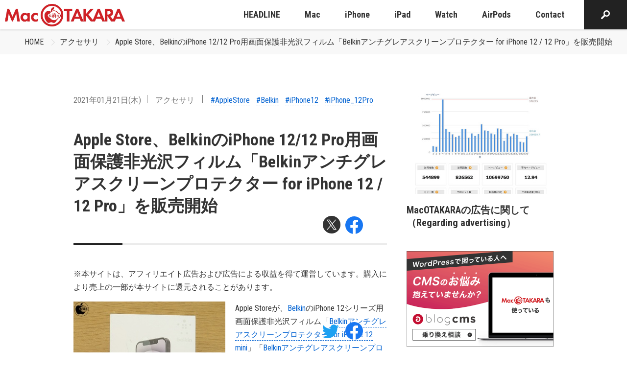

--- FILE ---
content_type: text/html; charset=utf-8
request_url: https://www.google.com/recaptcha/api2/aframe
body_size: 269
content:
<!DOCTYPE HTML><html><head><meta http-equiv="content-type" content="text/html; charset=UTF-8"></head><body><script nonce="wpHOsURaAVEYIDNvEDx1Bw">/** Anti-fraud and anti-abuse applications only. See google.com/recaptcha */ try{var clients={'sodar':'https://pagead2.googlesyndication.com/pagead/sodar?'};window.addEventListener("message",function(a){try{if(a.source===window.parent){var b=JSON.parse(a.data);var c=clients[b['id']];if(c){var d=document.createElement('img');d.src=c+b['params']+'&rc='+(localStorage.getItem("rc::a")?sessionStorage.getItem("rc::b"):"");window.document.body.appendChild(d);sessionStorage.setItem("rc::e",parseInt(sessionStorage.getItem("rc::e")||0)+1);localStorage.setItem("rc::h",'1769073534993');}}}catch(b){}});window.parent.postMessage("_grecaptcha_ready", "*");}catch(b){}</script></body></html>